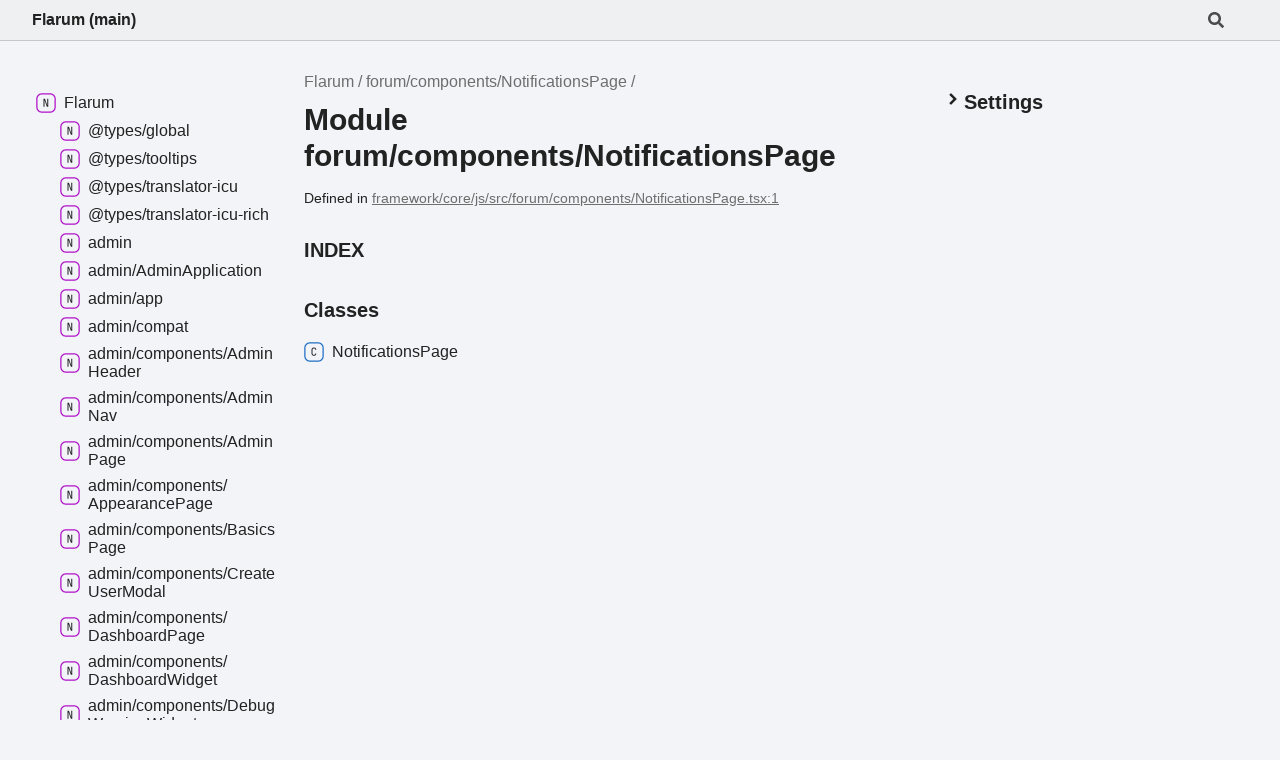

--- FILE ---
content_type: text/html;charset=UTF-8
request_url: https://api.docs.flarum.org/js/main/modules/forum_components_notificationspage
body_size: 5635
content:
<!DOCTYPE html><html class="default not-mobile filter-inherited" lang="en" data-theme="os"><head><meta charset="utf-8"><meta http-equiv="x-ua-compatible" content="IE=edge"><title>forum/components/NotificationsPage | Flarum</title><meta name="description" content="Documentation for Flarum"><meta name="viewport" content="width=device-width, initial-scale=1"><link rel="stylesheet" href="../assets/style.css"><link rel="stylesheet" href="../assets/highlight.css"><style data-for="filters">html:not(.filter-protected) .tsd-is-protected { display: none; }
html:not(.filter-private) .tsd-is-private { display: none; }
html:not(.filter-inherited) .tsd-is-inherited { display: none; }
</style></head><body><header class="tsd-page-toolbar">
<div class="tsd-toolbar-contents container">
<div class="table-cell ready" id="tsd-search" data-base="..">
<div class="field"><label for="tsd-search-field" class="tsd-widget tsd-toolbar-icon search no-caption"><svg width="16" height="16" viewBox="0 0 16 16" fill="none"><path d="M15.7824 13.833L12.6666 10.7177C12.5259 10.5771 12.3353 10.499 12.1353 10.499H11.6259C12.4884 9.39596 13.001 8.00859 13.001 6.49937C13.001 2.90909 10.0914 0 6.50048 0C2.90959 0 0 2.90909 0 6.49937C0 10.0896 2.90959 12.9987 6.50048 12.9987C8.00996 12.9987 9.39756 12.4863 10.5008 11.6239V12.1332C10.5008 12.3332 10.5789 12.5238 10.7195 12.6644L13.8354 15.7797C14.1292 16.0734 14.6042 16.0734 14.8948 15.7797L15.7793 14.8954C16.0731 14.6017 16.0731 14.1267 15.7824 13.833ZM6.50048 10.499C4.29094 10.499 2.50018 8.71165 2.50018 6.49937C2.50018 4.29021 4.28781 2.49976 6.50048 2.49976C8.71001 2.49976 10.5008 4.28708 10.5008 6.49937C10.5008 8.70852 8.71314 10.499 6.50048 10.499Z" fill="var(--color-text)"></path></svg></label><input type="text" id="tsd-search-field" aria-label="Search"></div>
<div class="field">
<div id="tsd-toolbar-links"></div></div>
<ul class="results">
<li class="state loading">Preparing search index...</li>
<li class="state failure">The search index is not available</li></ul><a class="title" href="/js/main/">Flarum (main)</a></div>
<div class="table-cell" id="tsd-widgets"><a href="#" class="tsd-widget tsd-toolbar-icon menu no-caption" data-toggle="menu" aria-label="Menu" data-has-instance="true"><svg width="16" height="16" viewBox="0 0 16 16" fill="none"><rect x="1" y="3" width="14" height="2" fill="var(--color-text)"></rect><rect x="1" y="7" width="14" height="2" fill="var(--color-text)"></rect><rect x="1" y="11" width="14" height="2" fill="var(--color-text)"></rect></svg></a></div></div></header>
<div class="container container-main">
<div class="col-content">
<div class="tsd-page-title">
<ul class="tsd-breadcrumb">
<li><a href="/js/main/">Flarum</a></li>
<li><a href="/js/main/modules/forum_components_notificationspage">forum/components/NotificationsPage</a></li></ul>
<h1>Module forum/components/NotificationsPage</h1></div><aside class="tsd-sources">
<ul>
<li>Defined in <a href="https://github.com/flarum/framework/blob/main/framework/core/js/src/forum/components/NotificationsPage.tsx#L1">framework/core/js/src/forum/components/NotificationsPage.tsx:1</a></li></ul></aside>
<section class="tsd-panel-group tsd-index-group">
<section class="tsd-panel tsd-index-panel">
<h3 class="tsd-index-heading uppercase">Index</h3>
<section class="tsd-index-section" style="display: block;">
<h3 class="tsd-index-heading">Classes</h3>
<div class="tsd-index-list"><a class="tsd-index-link" href="/js/main/classes/forum_components_notificationspage.notificationspage"><svg class="tsd-kind-icon" viewBox="0 0 24 24"><g id="icon-128"><rect fill="var(--color-icon-background)" stroke="var(--color-ts-class)" stroke-width="1.5" x="1" y="1" width="22" height="22" rx="6"></rect><path d="M11.898 16.1201C11.098 16.1201 10.466 15.8961 10.002 15.4481C9.53803 15.0001 9.30603 14.3841 9.30603 13.6001V9.64012C9.30603 8.85612 9.53803 8.24012 10.002 7.79212C10.466 7.34412 11.098 7.12012 11.898 7.12012C12.682 7.12012 13.306 7.34812 13.77 7.80412C14.234 8.25212 14.466 8.86412 14.466 9.64012H13.386C13.386 9.14412 13.254 8.76412 12.99 8.50012C12.734 8.22812 12.37 8.09212 11.898 8.09212C11.426 8.09212 11.054 8.22412 10.782 8.48812C10.518 8.75212 10.386 9.13212 10.386 9.62812V13.6001C10.386 14.0961 10.518 14.4801 10.782 14.7521C11.054 15.0161 11.426 15.1481 11.898 15.1481C12.37 15.1481 12.734 15.0161 12.99 14.7521C13.254 14.4801 13.386 14.0961 13.386 13.6001H14.466C14.466 14.3761 14.234 14.9921 13.77 15.4481C13.306 15.8961 12.682 16.1201 11.898 16.1201Z" fill="var(--color-text)"></path></g></svg><span>Notifications<wbr>Page</span></a>
</div></section></section></section></div>
<div class="col-sidebar">
<div class="page-menu">
<div class="tsd-navigation settings">
<details class="tsd-index-accordion" data-has-instance="true"><summary class="tsd-accordion-summary">
<h3><svg width="20" height="20" viewBox="0 0 24 24" fill="none" style="transform: rotate(-90deg);"><path d="M4.93896 8.531L12 15.591L19.061 8.531L16.939 6.409L12 11.349L7.06098 6.409L4.93896 8.531Z" fill="var(--color-text)" id="icon-chevronDown"></path></svg>Settings</h3></summary>
<div class="tsd-accordion-details">
<div class="tsd-filter-visibility">
<h4 class="uppercase">Member Visibility</h4><form>
<ul id="tsd-filter-options">
<li class="tsd-filter-item"><label class="tsd-filter-input"><input type="checkbox" id="tsd-filter-protected" name="protected" data-has-instance="true"><svg width="32" height="32" viewBox="0 0 32 32" aria-hidden="true"><rect class="tsd-checkbox-background" width="30" height="30" x="1" y="1" rx="6" fill="none"></rect><path class="tsd-checkbox-checkmark" d="M8.35422 16.8214L13.2143 21.75L24.6458 10.25" stroke="none" stroke-width="3.5" stroke-linejoin="round" fill="none"></path></svg><span>Protected</span></label></li>
<li class="tsd-filter-item"><label class="tsd-filter-input"><input type="checkbox" id="tsd-filter-private" name="private" data-has-instance="true"><svg width="32" height="32" viewBox="0 0 32 32" aria-hidden="true"><rect class="tsd-checkbox-background" width="30" height="30" x="1" y="1" rx="6" fill="none"></rect><path class="tsd-checkbox-checkmark" d="M8.35422 16.8214L13.2143 21.75L24.6458 10.25" stroke="none" stroke-width="3.5" stroke-linejoin="round" fill="none"></path></svg><span>Private</span></label></li>
<li class="tsd-filter-item"><label class="tsd-filter-input"><input type="checkbox" id="tsd-filter-inherited" name="inherited" checked="" data-has-instance="true"><svg width="32" height="32" viewBox="0 0 32 32" aria-hidden="true"><rect class="tsd-checkbox-background" width="30" height="30" x="1" y="1" rx="6" fill="none"></rect><path class="tsd-checkbox-checkmark" d="M8.35422 16.8214L13.2143 21.75L24.6458 10.25" stroke="none" stroke-width="3.5" stroke-linejoin="round" fill="none"></path></svg><span>Inherited</span></label></li></ul></form></div>
<div class="tsd-theme-toggle">
<h4 class="uppercase">Theme</h4><select id="tsd-theme"><option value="os">OS</option><option value="light">Light</option><option value="dark">Dark</option></select></div></div></details></div></div>
<div class="site-menu">
<nav class="tsd-navigation"><a href="/js/main/"><svg class="tsd-kind-icon" viewBox="0 0 24 24"><g id="icon-4"><rect fill="var(--color-icon-background)" stroke="var(--color-ts-namespace)" stroke-width="1.5" x="1" y="1" width="22" height="22" rx="6"></rect><path d="M9.33 16V7.24H10.77L13.446 14.74C13.43 14.54 13.41 14.296 13.386 14.008C13.37 13.712 13.354 13.404 13.338 13.084C13.33 12.756 13.326 12.448 13.326 12.16V7.24H14.37V16H12.93L10.266 8.5C10.282 8.692 10.298 8.936 10.314 9.232C10.33 9.52 10.342 9.828 10.35 10.156C10.366 10.476 10.374 10.784 10.374 11.08V16H9.33Z" fill="var(--color-text)"></path></g></svg><span>Flarum</span></a>
<ul class="tsd-small-nested-navigation">
<li><a href="/js/main/modules/_types_global"><svg class="tsd-kind-icon" viewBox="0 0 24 24"><use href="#icon-4"></use></svg><span>@types/global</span></a></li>
<li><a href="/js/main/modules/_types_tooltips"><svg class="tsd-kind-icon" viewBox="0 0 24 24"><use href="#icon-4"></use></svg><span>@types/tooltips</span></a></li>
<li><a href="/js/main/modules/_types_translator_icu"><svg class="tsd-kind-icon" viewBox="0 0 24 24"><use href="#icon-4"></use></svg><span>@types/translator-<wbr>icu</span></a></li>
<li><a href="/js/main/modules/_types_translator_icu_rich"><svg class="tsd-kind-icon" viewBox="0 0 24 24"><use href="#icon-4"></use></svg><span>@types/translator-<wbr>icu-<wbr>rich</span></a></li>
<li><a href="/js/main/modules/admin"><svg class="tsd-kind-icon" viewBox="0 0 24 24"><use href="#icon-4"></use></svg><span>admin</span></a></li>
<li><a href="/js/main/modules/admin_adminapplication"><svg class="tsd-kind-icon" viewBox="0 0 24 24"><use href="#icon-4"></use></svg><span>admin/<wbr>Admin<wbr>Application</span></a></li>
<li><a href="/js/main/modules/admin_app"><svg class="tsd-kind-icon" viewBox="0 0 24 24"><use href="#icon-4"></use></svg><span>admin/app</span></a></li>
<li><a href="/js/main/modules/admin_compat"><svg class="tsd-kind-icon" viewBox="0 0 24 24"><use href="#icon-4"></use></svg><span>admin/compat</span></a></li>
<li><a href="/js/main/modules/admin_components_adminheader"><svg class="tsd-kind-icon" viewBox="0 0 24 24"><use href="#icon-4"></use></svg><span>admin/components/<wbr>Admin<wbr>Header</span></a></li>
<li><a href="/js/main/modules/admin_components_adminnav"><svg class="tsd-kind-icon" viewBox="0 0 24 24"><use href="#icon-4"></use></svg><span>admin/components/<wbr>Admin<wbr>Nav</span></a></li>
<li><a href="/js/main/modules/admin_components_adminpage"><svg class="tsd-kind-icon" viewBox="0 0 24 24"><use href="#icon-4"></use></svg><span>admin/components/<wbr>Admin<wbr>Page</span></a></li>
<li><a href="/js/main/modules/admin_components_appearancepage"><svg class="tsd-kind-icon" viewBox="0 0 24 24"><use href="#icon-4"></use></svg><span>admin/components/<wbr>Appearance<wbr>Page</span></a></li>
<li><a href="/js/main/modules/admin_components_basicspage"><svg class="tsd-kind-icon" viewBox="0 0 24 24"><use href="#icon-4"></use></svg><span>admin/components/<wbr>Basics<wbr>Page</span></a></li>
<li><a href="/js/main/modules/admin_components_createusermodal"><svg class="tsd-kind-icon" viewBox="0 0 24 24"><use href="#icon-4"></use></svg><span>admin/components/<wbr>Create<wbr>User<wbr>Modal</span></a></li>
<li><a href="/js/main/modules/admin_components_dashboardpage"><svg class="tsd-kind-icon" viewBox="0 0 24 24"><use href="#icon-4"></use></svg><span>admin/components/<wbr>Dashboard<wbr>Page</span></a></li>
<li><a href="/js/main/modules/admin_components_dashboardwidget"><svg class="tsd-kind-icon" viewBox="0 0 24 24"><use href="#icon-4"></use></svg><span>admin/components/<wbr>Dashboard<wbr>Widget</span></a></li>
<li><a href="/js/main/modules/admin_components_debugwarningwidget"><svg class="tsd-kind-icon" viewBox="0 0 24 24"><use href="#icon-4"></use></svg><span>admin/components/<wbr>Debug<wbr>Warning<wbr>Widget</span></a></li>
<li><a href="/js/main/modules/admin_components_editcustomcssmodal"><svg class="tsd-kind-icon" viewBox="0 0 24 24"><use href="#icon-4"></use></svg><span>admin/components/<wbr>Edit<wbr>Custom<wbr>Css<wbr>Modal</span></a></li>
<li><a href="/js/main/modules/admin_components_editcustomfootermodal"><svg class="tsd-kind-icon" viewBox="0 0 24 24"><use href="#icon-4"></use></svg><span>admin/components/<wbr>Edit<wbr>Custom<wbr>Footer<wbr>Modal</span></a></li>
<li><a href="/js/main/modules/admin_components_editcustomheadermodal"><svg class="tsd-kind-icon" viewBox="0 0 24 24"><use href="#icon-4"></use></svg><span>admin/components/<wbr>Edit<wbr>Custom<wbr>Header<wbr>Modal</span></a></li>
<li><a href="/js/main/modules/admin_components_editgroupmodal"><svg class="tsd-kind-icon" viewBox="0 0 24 24"><use href="#icon-4"></use></svg><span>admin/components/<wbr>Edit<wbr>Group<wbr>Modal</span></a></li>
<li><a href="/js/main/modules/admin_components_extensionlinkbutton"><svg class="tsd-kind-icon" viewBox="0 0 24 24"><use href="#icon-4"></use></svg><span>admin/components/<wbr>Extension<wbr>Link<wbr>Button</span></a></li>
<li><a href="/js/main/modules/admin_components_extensionpage"><svg class="tsd-kind-icon" viewBox="0 0 24 24"><use href="#icon-4"></use></svg><span>admin/components/<wbr>Extension<wbr>Page</span></a></li>
<li><a href="/js/main/modules/admin_components_extensionpermissiongrid"><svg class="tsd-kind-icon" viewBox="0 0 24 24"><use href="#icon-4"></use></svg><span>admin/components/<wbr>Extension<wbr>Permission<wbr>Grid</span></a></li>
<li><a href="/js/main/modules/admin_components_extensionswidget"><svg class="tsd-kind-icon" viewBox="0 0 24 24"><use href="#icon-4"></use></svg><span>admin/components/<wbr>Extensions<wbr>Widget</span></a></li>
<li><a href="/js/main/modules/admin_components_headerprimary"><svg class="tsd-kind-icon" viewBox="0 0 24 24"><use href="#icon-4"></use></svg><span>admin/components/<wbr>Header<wbr>Primary</span></a></li>
<li><a href="/js/main/modules/admin_components_headersecondary"><svg class="tsd-kind-icon" viewBox="0 0 24 24"><use href="#icon-4"></use></svg><span>admin/components/<wbr>Header<wbr>Secondary</span></a></li>
<li><a href="/js/main/modules/admin_components_loadingmodal"><svg class="tsd-kind-icon" viewBox="0 0 24 24"><use href="#icon-4"></use></svg><span>admin/components/<wbr>Loading<wbr>Modal</span></a></li>
<li><a href="/js/main/modules/admin_components_mailpage"><svg class="tsd-kind-icon" viewBox="0 0 24 24"><use href="#icon-4"></use></svg><span>admin/components/<wbr>Mail<wbr>Page</span></a></li>
<li><a href="/js/main/modules/admin_components_permissiondropdown"><svg class="tsd-kind-icon" viewBox="0 0 24 24"><use href="#icon-4"></use></svg><span>admin/components/<wbr>Permission<wbr>Dropdown</span></a></li>
<li><a href="/js/main/modules/admin_components_permissiongrid"><svg class="tsd-kind-icon" viewBox="0 0 24 24"><use href="#icon-4"></use></svg><span>admin/components/<wbr>Permission<wbr>Grid</span></a></li>
<li><a href="/js/main/modules/admin_components_permissionspage"><svg class="tsd-kind-icon" viewBox="0 0 24 24"><use href="#icon-4"></use></svg><span>admin/components/<wbr>Permissions<wbr>Page</span></a></li>
<li><a href="/js/main/modules/admin_components_readmemodal"><svg class="tsd-kind-icon" viewBox="0 0 24 24"><use href="#icon-4"></use></svg><span>admin/components/<wbr>Readme<wbr>Modal</span></a></li>
<li><a href="/js/main/modules/admin_components_sessiondropdown"><svg class="tsd-kind-icon" viewBox="0 0 24 24"><use href="#icon-4"></use></svg><span>admin/components/<wbr>Session<wbr>Dropdown</span></a></li>
<li><a href="/js/main/modules/admin_components_settingdropdown"><svg class="tsd-kind-icon" viewBox="0 0 24 24"><use href="#icon-4"></use></svg><span>admin/components/<wbr>Setting<wbr>Dropdown</span></a></li>
<li><a href="/js/main/modules/admin_components_settingsmodal"><svg class="tsd-kind-icon" viewBox="0 0 24 24"><use href="#icon-4"></use></svg><span>admin/components/<wbr>Settings<wbr>Modal</span></a></li>
<li><a href="/js/main/modules/admin_components_statuswidget"><svg class="tsd-kind-icon" viewBox="0 0 24 24"><use href="#icon-4"></use></svg><span>admin/components/<wbr>Status<wbr>Widget</span></a></li>
<li><a href="/js/main/modules/admin_components_uploadimagebutton"><svg class="tsd-kind-icon" viewBox="0 0 24 24"><use href="#icon-4"></use></svg><span>admin/components/<wbr>Upload<wbr>Image<wbr>Button</span></a></li>
<li><a href="/js/main/modules/admin_components_userlistpage"><svg class="tsd-kind-icon" viewBox="0 0 24 24"><use href="#icon-4"></use></svg><span>admin/components/<wbr>User<wbr>List<wbr>Page</span></a></li>
<li><a href="/js/main/modules/admin_models_extensionreadme"><svg class="tsd-kind-icon" viewBox="0 0 24 24"><use href="#icon-4"></use></svg><span>admin/models/<wbr>Extension<wbr>Readme</span></a></li>
<li><a href="/js/main/modules/admin_resolvers_extensionpageresolver"><svg class="tsd-kind-icon" viewBox="0 0 24 24"><use href="#icon-4"></use></svg><span>admin/resolvers/<wbr>Extension<wbr>Page<wbr>Resolver</span></a></li>
<li><a href="/js/main/modules/admin_routes"><svg class="tsd-kind-icon" viewBox="0 0 24 24"><use href="#icon-4"></use></svg><span>admin/routes</span></a></li>
<li><a href="/js/main/modules/admin_utils_extensiondata"><svg class="tsd-kind-icon" viewBox="0 0 24 24"><use href="#icon-4"></use></svg><span>admin/utils/<wbr>Extension<wbr>Data</span></a></li>
<li><a href="/js/main/modules/admin_utils_generateelementid"><svg class="tsd-kind-icon" viewBox="0 0 24 24"><use href="#icon-4"></use></svg><span>admin/utils/generate<wbr>Element<wbr>Id</span></a></li>
<li><a href="/js/main/modules/admin_utils_getcategorizedextensions"><svg class="tsd-kind-icon" viewBox="0 0 24 24"><use href="#icon-4"></use></svg><span>admin/utils/get<wbr>Categorized<wbr>Extensions</span></a></li>
<li><a href="/js/main/modules/admin_utils_isextensionenabled"><svg class="tsd-kind-icon" viewBox="0 0 24 24"><use href="#icon-4"></use></svg><span>admin/utils/is<wbr>Extension<wbr>Enabled</span></a></li>
<li><a href="/js/main/modules/admin_utils_savesettings"><svg class="tsd-kind-icon" viewBox="0 0 24 24"><use href="#icon-4"></use></svg><span>admin/utils/save<wbr>Settings</span></a></li>
<li><a href="/js/main/modules/common"><svg class="tsd-kind-icon" viewBox="0 0 24 24"><use href="#icon-4"></use></svg><span>common</span></a></li>
<li><a href="/js/main/modules/common_application"><svg class="tsd-kind-icon" viewBox="0 0 24 24"><use href="#icon-4"></use></svg><span>common/<wbr>Application</span></a></li>
<li><a href="/js/main/modules/common_component"><svg class="tsd-kind-icon" viewBox="0 0 24 24"><use href="#icon-4"></use></svg><span>common/<wbr>Component</span></a></li>
<li><a href="/js/main/modules/common_fragment"><svg class="tsd-kind-icon" viewBox="0 0 24 24"><use href="#icon-4"></use></svg><span>common/<wbr>Fragment</span></a></li>
<li><a href="/js/main/modules/common_ihistory"><svg class="tsd-kind-icon" viewBox="0 0 24 24"><use href="#icon-4"></use></svg><span>common/IHistory</span></a></li>
<li><a href="/js/main/modules/common_model"><svg class="tsd-kind-icon" viewBox="0 0 24 24"><use href="#icon-4"></use></svg><span>common/<wbr>Model</span></a></li>
<li><a href="/js/main/modules/common_session"><svg class="tsd-kind-icon" viewBox="0 0 24 24"><use href="#icon-4"></use></svg><span>common/<wbr>Session</span></a></li>
<li><a href="/js/main/modules/common_store"><svg class="tsd-kind-icon" viewBox="0 0 24 24"><use href="#icon-4"></use></svg><span>common/<wbr>Store</span></a></li>
<li><a href="/js/main/modules/common_translator"><svg class="tsd-kind-icon" viewBox="0 0 24 24"><use href="#icon-4"></use></svg><span>common/<wbr>Translator</span></a></li>
<li><a href="/js/main/modules/common_app"><svg class="tsd-kind-icon" viewBox="0 0 24 24"><use href="#icon-4"></use></svg><span>common/app</span></a></li>
<li><a href="/js/main/modules/common_compat"><svg class="tsd-kind-icon" viewBox="0 0 24 24"><use href="#icon-4"></use></svg><span>common/compat</span></a></li>
<li><a href="/js/main/modules/common_components_alert"><svg class="tsd-kind-icon" viewBox="0 0 24 24"><use href="#icon-4"></use></svg><span>common/components/<wbr>Alert</span></a></li>
<li><a href="/js/main/modules/common_components_alertmanager"><svg class="tsd-kind-icon" viewBox="0 0 24 24"><use href="#icon-4"></use></svg><span>common/components/<wbr>Alert<wbr>Manager</span></a></li>
<li><a href="/js/main/modules/common_components_badge"><svg class="tsd-kind-icon" viewBox="0 0 24 24"><use href="#icon-4"></use></svg><span>common/components/<wbr>Badge</span></a></li>
<li><a href="/js/main/modules/common_components_button"><svg class="tsd-kind-icon" viewBox="0 0 24 24"><use href="#icon-4"></use></svg><span>common/components/<wbr>Button</span></a></li>
<li><a href="/js/main/modules/common_components_checkbox"><svg class="tsd-kind-icon" viewBox="0 0 24 24"><use href="#icon-4"></use></svg><span>common/components/<wbr>Checkbox</span></a></li>
<li><a href="/js/main/modules/common_components_colorpreviewinput"><svg class="tsd-kind-icon" viewBox="0 0 24 24"><use href="#icon-4"></use></svg><span>common/components/<wbr>Color<wbr>Preview<wbr>Input</span></a></li>
<li><a href="/js/main/modules/common_components_confirmdocumentunload"><svg class="tsd-kind-icon" viewBox="0 0 24 24"><use href="#icon-4"></use></svg><span>common/components/<wbr>Confirm<wbr>Document<wbr>Unload</span></a></li>
<li><a href="/js/main/modules/common_components_dropdown"><svg class="tsd-kind-icon" viewBox="0 0 24 24"><use href="#icon-4"></use></svg><span>common/components/<wbr>Dropdown</span></a></li>
<li><a href="/js/main/modules/common_components_editusermodal"><svg class="tsd-kind-icon" viewBox="0 0 24 24"><use href="#icon-4"></use></svg><span>common/components/<wbr>Edit<wbr>User<wbr>Modal</span></a></li>
<li><a href="/js/main/modules/common_components_fieldset"><svg class="tsd-kind-icon" viewBox="0 0 24 24"><use href="#icon-4"></use></svg><span>common/components/<wbr>Field<wbr>Set</span></a></li>
<li><a href="/js/main/modules/common_components_groupbadge"><svg class="tsd-kind-icon" viewBox="0 0 24 24"><use href="#icon-4"></use></svg><span>common/components/<wbr>Group<wbr>Badge</span></a></li>
<li><a href="/js/main/modules/common_components_labelvalue"><svg class="tsd-kind-icon" viewBox="0 0 24 24"><use href="#icon-4"></use></svg><span>common/components/<wbr>Label<wbr>Value</span></a></li>
<li><a href="/js/main/modules/common_components_link"><svg class="tsd-kind-icon" viewBox="0 0 24 24"><use href="#icon-4"></use></svg><span>common/components/<wbr>Link</span></a></li>
<li><a href="/js/main/modules/common_components_linkbutton"><svg class="tsd-kind-icon" viewBox="0 0 24 24"><use href="#icon-4"></use></svg><span>common/components/<wbr>Link<wbr>Button</span></a></li>
<li><a href="/js/main/modules/common_components_loadingindicator"><svg class="tsd-kind-icon" viewBox="0 0 24 24"><use href="#icon-4"></use></svg><span>common/components/<wbr>Loading<wbr>Indicator</span></a></li>
<li><a href="/js/main/modules/common_components_modal"><svg class="tsd-kind-icon" viewBox="0 0 24 24"><use href="#icon-4"></use></svg><span>common/components/<wbr>Modal</span></a></li>
<li><a href="/js/main/modules/common_components_modalmanager"><svg class="tsd-kind-icon" viewBox="0 0 24 24"><use href="#icon-4"></use></svg><span>common/components/<wbr>Modal<wbr>Manager</span></a></li>
<li><a href="/js/main/modules/common_components_navigation"><svg class="tsd-kind-icon" viewBox="0 0 24 24"><use href="#icon-4"></use></svg><span>common/components/<wbr>Navigation</span></a></li>
<li><a href="/js/main/modules/common_components_page"><svg class="tsd-kind-icon" viewBox="0 0 24 24"><use href="#icon-4"></use></svg><span>common/components/<wbr>Page</span></a></li>
<li><a href="/js/main/modules/common_components_placeholder"><svg class="tsd-kind-icon" viewBox="0 0 24 24"><use href="#icon-4"></use></svg><span>common/components/<wbr>Placeholder</span></a></li>
<li><a href="/js/main/modules/common_components_requesterrormodal"><svg class="tsd-kind-icon" viewBox="0 0 24 24"><use href="#icon-4"></use></svg><span>common/components/<wbr>Request<wbr>Error<wbr>Modal</span></a></li>
<li><a href="/js/main/modules/common_components_select"><svg class="tsd-kind-icon" viewBox="0 0 24 24"><use href="#icon-4"></use></svg><span>common/components/<wbr>Select</span></a></li>
<li><a href="/js/main/modules/common_components_selectdropdown"><svg class="tsd-kind-icon" viewBox="0 0 24 24"><use href="#icon-4"></use></svg><span>common/components/<wbr>Select<wbr>Dropdown</span></a></li>
<li><a href="/js/main/modules/common_components_separator"><svg class="tsd-kind-icon" viewBox="0 0 24 24"><use href="#icon-4"></use></svg><span>common/components/<wbr>Separator</span></a></li>
<li><a href="/js/main/modules/common_components_splitdropdown"><svg class="tsd-kind-icon" viewBox="0 0 24 24"><use href="#icon-4"></use></svg><span>common/components/<wbr>Split<wbr>Dropdown</span></a></li>
<li><a href="/js/main/modules/common_components_switch"><svg class="tsd-kind-icon" viewBox="0 0 24 24"><use href="#icon-4"></use></svg><span>common/components/<wbr>Switch</span></a></li>
<li><a href="/js/main/modules/common_components_texteditor"><svg class="tsd-kind-icon" viewBox="0 0 24 24"><use href="#icon-4"></use></svg><span>common/components/<wbr>Text<wbr>Editor</span></a></li>
<li><a href="/js/main/modules/common_components_texteditorbutton"><svg class="tsd-kind-icon" viewBox="0 0 24 24"><use href="#icon-4"></use></svg><span>common/components/<wbr>Text<wbr>Editor<wbr>Button</span></a></li>
<li><a href="/js/main/modules/common_components_tooltip"><svg class="tsd-kind-icon" viewBox="0 0 24 24"><use href="#icon-4"></use></svg><span>common/components/<wbr>Tooltip</span></a></li>
<li><a href="/js/main/modules/common_extend"><svg class="tsd-kind-icon" viewBox="0 0 24 24"><use href="#icon-4"></use></svg><span>common/extend</span></a></li>
<li><a href="/js/main/modules/common_extenders"><svg class="tsd-kind-icon" viewBox="0 0 24 24"><use href="#icon-4"></use></svg><span>common/extenders</span></a></li>
<li><a href="/js/main/modules/common_extenders_iextender"><svg class="tsd-kind-icon" viewBox="0 0 24 24"><use href="#icon-4"></use></svg><span>common/extenders/IExtender</span></a></li>
<li><a href="/js/main/modules/common_extenders_model"><svg class="tsd-kind-icon" viewBox="0 0 24 24"><use href="#icon-4"></use></svg><span>common/extenders/<wbr>Model</span></a></li>
<li><a href="/js/main/modules/common_extenders_posttypes"><svg class="tsd-kind-icon" viewBox="0 0 24 24"><use href="#icon-4"></use></svg><span>common/extenders/<wbr>Post<wbr>Types</span></a></li>
<li><a href="/js/main/modules/common_extenders_routes"><svg class="tsd-kind-icon" viewBox="0 0 24 24"><use href="#icon-4"></use></svg><span>common/extenders/<wbr>Routes</span></a></li>
<li><a href="/js/main/modules/common_extenders_store"><svg class="tsd-kind-icon" viewBox="0 0 24 24"><use href="#icon-4"></use></svg><span>common/extenders/<wbr>Store</span></a></li>
<li><a href="/js/main/modules/common_helpers_avatar"><svg class="tsd-kind-icon" viewBox="0 0 24 24"><use href="#icon-4"></use></svg><span>common/helpers/avatar</span></a></li>
<li><a href="/js/main/modules/common_helpers_fireapplicationerror"><svg class="tsd-kind-icon" viewBox="0 0 24 24"><use href="#icon-4"></use></svg><span>common/helpers/fire<wbr>Application<wbr>Error</span></a></li>
<li><a href="/js/main/modules/common_helpers_firedebugwarning"><svg class="tsd-kind-icon" viewBox="0 0 24 24"><use href="#icon-4"></use></svg><span>common/helpers/fire<wbr>Debug<wbr>Warning</span></a></li>
<li><a href="/js/main/modules/common_helpers_fulltime"><svg class="tsd-kind-icon" viewBox="0 0 24 24"><use href="#icon-4"></use></svg><span>common/helpers/full<wbr>Time</span></a></li>
<li><a href="/js/main/modules/common_helpers_highlight"><svg class="tsd-kind-icon" viewBox="0 0 24 24"><use href="#icon-4"></use></svg><span>common/helpers/highlight</span></a></li>
<li><a href="/js/main/modules/common_helpers_humantime"><svg class="tsd-kind-icon" viewBox="0 0 24 24"><use href="#icon-4"></use></svg><span>common/helpers/human<wbr>Time</span></a></li>
<li><a href="/js/main/modules/common_helpers_icon"><svg class="tsd-kind-icon" viewBox="0 0 24 24"><use href="#icon-4"></use></svg><span>common/helpers/icon</span></a></li>
<li><a href="/js/main/modules/common_helpers_listitems"><svg class="tsd-kind-icon" viewBox="0 0 24 24"><use href="#icon-4"></use></svg><span>common/helpers/list<wbr>Items</span></a></li>
<li><a href="/js/main/modules/common_helpers_punctuateseries"><svg class="tsd-kind-icon" viewBox="0 0 24 24"><use href="#icon-4"></use></svg><span>common/helpers/punctuate<wbr>Series</span></a></li>
<li><a href="/js/main/modules/common_helpers_textcontrastclass"><svg class="tsd-kind-icon" viewBox="0 0 24 24"><use href="#icon-4"></use></svg><span>common/helpers/text<wbr>Contrast<wbr>Class</span></a></li>
<li><a href="/js/main/modules/common_helpers_useronline"><svg class="tsd-kind-icon" viewBox="0 0 24 24"><use href="#icon-4"></use></svg><span>common/helpers/user<wbr>Online</span></a></li>
<li><a href="/js/main/modules/common_helpers_username"><svg class="tsd-kind-icon" viewBox="0 0 24 24"><use href="#icon-4"></use></svg><span>common/helpers/username</span></a></li>
<li><a href="/js/main/modules/common_models_accesstoken"><svg class="tsd-kind-icon" viewBox="0 0 24 24"><use href="#icon-4"></use></svg><span>common/models/<wbr>Access<wbr>Token</span></a></li>
<li><a href="/js/main/modules/common_models_discussion"><svg class="tsd-kind-icon" viewBox="0 0 24 24"><use href="#icon-4"></use></svg><span>common/models/<wbr>Discussion</span></a></li>
<li><a href="/js/main/modules/common_models_forum"><svg class="tsd-kind-icon" viewBox="0 0 24 24"><use href="#icon-4"></use></svg><span>common/models/<wbr>Forum</span></a></li>
<li><a href="/js/main/modules/common_models_group"><svg class="tsd-kind-icon" viewBox="0 0 24 24"><use href="#icon-4"></use></svg><span>common/models/<wbr>Group</span></a></li>
<li><a href="/js/main/modules/common_models_notification"><svg class="tsd-kind-icon" viewBox="0 0 24 24"><use href="#icon-4"></use></svg><span>common/models/<wbr>Notification</span></a></li>
<li><a href="/js/main/modules/common_models_post"><svg class="tsd-kind-icon" viewBox="0 0 24 24"><use href="#icon-4"></use></svg><span>common/models/<wbr>Post</span></a></li>
<li><a href="/js/main/modules/common_models_user"><svg class="tsd-kind-icon" viewBox="0 0 24 24"><use href="#icon-4"></use></svg><span>common/models/<wbr>User</span></a></li>
<li><a href="/js/main/modules/common_resolvers_defaultresolver"><svg class="tsd-kind-icon" viewBox="0 0 24 24"><use href="#icon-4"></use></svg><span>common/resolvers/<wbr>Default<wbr>Resolver</span></a></li>
<li><a href="/js/main/modules/common_states_alertmanagerstate"><svg class="tsd-kind-icon" viewBox="0 0 24 24"><use href="#icon-4"></use></svg><span>common/states/<wbr>Alert<wbr>Manager<wbr>State</span></a></li>
<li><a href="/js/main/modules/common_states_modalmanagerstate"><svg class="tsd-kind-icon" viewBox="0 0 24 24"><use href="#icon-4"></use></svg><span>common/states/<wbr>Modal<wbr>Manager<wbr>State</span></a></li>
<li><a href="/js/main/modules/common_states_pagestate"><svg class="tsd-kind-icon" viewBox="0 0 24 24"><use href="#icon-4"></use></svg><span>common/states/<wbr>Page<wbr>State</span></a></li>
<li><a href="/js/main/modules/common_states_paginatedliststate"><svg class="tsd-kind-icon" viewBox="0 0 24 24"><use href="#icon-4"></use></svg><span>common/states/<wbr>Paginated<wbr>List<wbr>State</span></a></li>
<li><a href="/js/main/modules/common_utils_basiceditordriver"><svg class="tsd-kind-icon" viewBox="0 0 24 24"><use href="#icon-4"></use></svg><span>common/utils/<wbr>Basic<wbr>Editor<wbr>Driver</span></a></li>
<li><a href="/js/main/modules/common_utils_drawer"><svg class="tsd-kind-icon" viewBox="0 0 24 24"><use href="#icon-4"></use></svg><span>common/utils/<wbr>Drawer</span></a></li>
<li><a href="/js/main/modules/common_utils_editordriverinterface"><svg class="tsd-kind-icon" viewBox="0 0 24 24"><use href="#icon-4"></use></svg><span>common/utils/<wbr>Editor<wbr>Driver<wbr>Interface</span></a></li>
<li><a href="/js/main/modules/common_utils_eventemitter"><svg class="tsd-kind-icon" viewBox="0 0 24 24"><use href="#icon-4"></use></svg><span>common/utils/<wbr>Event<wbr>Emitter</span></a></li>
<li><a href="/js/main/modules/common_utils_itemlist"><svg class="tsd-kind-icon" viewBox="0 0 24 24"><use href="#icon-4"></use></svg><span>common/utils/<wbr>Item<wbr>List</span></a></li>
<li><a href="/js/main/modules/common_utils_keyboardnavigatable"><svg class="tsd-kind-icon" viewBox="0 0 24 24"><use href="#icon-4"></use></svg><span>common/utils/<wbr>Keyboard<wbr>Navigatable</span></a></li>
<li><a href="/js/main/modules/common_utils_requesterror"><svg class="tsd-kind-icon" viewBox="0 0 24 24"><use href="#icon-4"></use></svg><span>common/utils/<wbr>Request<wbr>Error</span></a></li>
<li><a href="/js/main/modules/common_utils_scrolllistener"><svg class="tsd-kind-icon" viewBox="0 0 24 24"><use href="#icon-4"></use></svg><span>common/utils/<wbr>Scroll<wbr>Listener</span></a></li>
<li><a href="/js/main/modules/common_utils_stream"><svg class="tsd-kind-icon" viewBox="0 0 24 24"><use href="#icon-4"></use></svg><span>common/utils/<wbr>Stream</span></a></li>
<li><a href="/js/main/modules/common_utils_subtreeretainer"><svg class="tsd-kind-icon" viewBox="0 0 24 24"><use href="#icon-4"></use></svg><span>common/utils/<wbr>Subtree<wbr>Retainer</span></a></li>
<li><a href="/js/main/modules/common_utils_abbreviatenumber"><svg class="tsd-kind-icon" viewBox="0 0 24 24"><use href="#icon-4"></use></svg><span>common/utils/abbreviate<wbr>Number</span></a></li>
<li><a href="/js/main/modules/common_utils_anchorscroll"><svg class="tsd-kind-icon" viewBox="0 0 24 24"><use href="#icon-4"></use></svg><span>common/utils/anchor<wbr>Scroll</span></a></li>
<li><a href="/js/main/modules/common_utils_arrayflatpolyfill"><svg class="tsd-kind-icon" viewBox="0 0 24 24"><use href="#icon-4"></use></svg><span>common/utils/array<wbr>Flat<wbr>Polyfill</span></a></li>
<li><a href="/js/main/modules/common_utils_bidi"><svg class="tsd-kind-icon" viewBox="0 0 24 24"><use href="#icon-4"></use></svg><span>common/utils/bidi</span></a></li>
<li><a href="/js/main/modules/common_utils_classlist"><svg class="tsd-kind-icon" viewBox="0 0 24 24"><use href="#icon-4"></use></svg><span>common/utils/class<wbr>List</span></a></li>
<li><a href="/js/main/modules/common_utils_computed"><svg class="tsd-kind-icon" viewBox="0 0 24 24"><use href="#icon-4"></use></svg><span>common/utils/computed</span></a></li>
<li><a href="/js/main/modules/common_utils_escaperegexp"><svg class="tsd-kind-icon" viewBox="0 0 24 24"><use href="#icon-4"></use></svg><span>common/utils/escape<wbr>Reg<wbr>Exp</span></a></li>
<li><a href="/js/main/modules/common_utils_evented"><svg class="tsd-kind-icon" viewBox="0 0 24 24"><use href="#icon-4"></use></svg><span>common/utils/evented</span></a></li>
<li><a href="/js/main/modules/common_utils_extract"><svg class="tsd-kind-icon" viewBox="0 0 24 24"><use href="#icon-4"></use></svg><span>common/utils/extract</span></a></li>
<li><a href="/js/main/modules/common_utils_extracttext"><svg class="tsd-kind-icon" viewBox="0 0 24 24"><use href="#icon-4"></use></svg><span>common/utils/extract<wbr>Text</span></a></li>
<li><a href="/js/main/modules/common_utils_focustrap"><svg class="tsd-kind-icon" viewBox="0 0 24 24"><use href="#icon-4"></use></svg><span>common/utils/focus<wbr>Trap</span></a></li>
<li><a href="/js/main/modules/common_utils_formatnumber"><svg class="tsd-kind-icon" viewBox="0 0 24 24"><use href="#icon-4"></use></svg><span>common/utils/format<wbr>Number</span></a></li>
<li><a href="/js/main/modules/common_utils_humantime"><svg class="tsd-kind-icon" viewBox="0 0 24 24"><use href="#icon-4"></use></svg><span>common/utils/human<wbr>Time</span></a></li>
<li><a href="/js/main/modules/common_utils_inserttext"><svg class="tsd-kind-icon" viewBox="0 0 24 24"><use href="#icon-4"></use></svg><span>common/utils/insert<wbr>Text</span></a></li>
<li><a href="/js/main/modules/common_utils_isdark"><svg class="tsd-kind-icon" viewBox="0 0 24 24"><use href="#icon-4"></use></svg><span>common/utils/is<wbr>Dark</span></a></li>
<li><a href="/js/main/modules/common_utils_isobject"><svg class="tsd-kind-icon" viewBox="0 0 24 24"><use href="#icon-4"></use></svg><span>common/utils/is<wbr>Object</span></a></li>
<li><a href="/js/main/modules/common_utils_livehumantimes"><svg class="tsd-kind-icon" viewBox="0 0 24 24"><use href="#icon-4"></use></svg><span>common/utils/live<wbr>Human<wbr>Times</span></a></li>
<li><a href="/js/main/modules/common_utils_maproutes"><svg class="tsd-kind-icon" viewBox="0 0 24 24"><use href="#icon-4"></use></svg><span>common/utils/map<wbr>Routes</span></a></li>
<li><a href="/js/main/modules/common_utils_mixin"><svg class="tsd-kind-icon" viewBox="0 0 24 24"><use href="#icon-4"></use></svg><span>common/utils/mixin</span></a></li>
<li><a href="/js/main/modules/common_utils_patchmithril"><svg class="tsd-kind-icon" viewBox="0 0 24 24"><use href="#icon-4"></use></svg><span>common/utils/patch<wbr>Mithril</span></a></li>
<li><a href="/js/main/modules/common_utils_proxifycompat"><svg class="tsd-kind-icon" viewBox="0 0 24 24"><use href="#icon-4"></use></svg><span>common/utils/proxify<wbr>Compat</span></a></li>
<li><a href="/js/main/modules/common_utils_setroutewithforcedrefresh"><svg class="tsd-kind-icon" viewBox="0 0 24 24"><use href="#icon-4"></use></svg><span>common/utils/set<wbr>Route<wbr>With<wbr>Forced<wbr>Refresh</span></a></li>
<li><a href="/js/main/modules/common_utils_string"><svg class="tsd-kind-icon" viewBox="0 0 24 24"><use href="#icon-4"></use></svg><span>common/utils/string</span></a></li>
<li><a href="/js/main/modules/common_utils_stringtocolor"><svg class="tsd-kind-icon" viewBox="0 0 24 24"><use href="#icon-4"></use></svg><span>common/utils/string<wbr>To<wbr>Color</span></a></li>
<li><a href="/js/main/modules/common_utils_styleselectedtext"><svg class="tsd-kind-icon" viewBox="0 0 24 24"><use href="#icon-4"></use></svg><span>common/utils/style<wbr>Selected<wbr>Text</span></a></li>
<li><a href="/js/main/modules/common_utils_subclassof"><svg class="tsd-kind-icon" viewBox="0 0 24 24"><use href="#icon-4"></use></svg><span>common/utils/subclass<wbr>Of</span></a></li>
<li><a href="/js/main/modules/common_utils_throttledebounce"><svg class="tsd-kind-icon" viewBox="0 0 24 24"><use href="#icon-4"></use></svg><span>common/utils/throttle<wbr>Debounce</span></a></li>
<li><a href="/js/main/modules/common_utils_withattr"><svg class="tsd-kind-icon" viewBox="0 0 24 24"><use href="#icon-4"></use></svg><span>common/utils/with<wbr>Attr</span></a></li>
<li><a href="/js/main/modules/forum"><svg class="tsd-kind-icon" viewBox="0 0 24 24"><use href="#icon-4"></use></svg><span>forum</span></a></li>
<li><a href="/js/main/modules/forum_forumapplication"><svg class="tsd-kind-icon" viewBox="0 0 24 24"><use href="#icon-4"></use></svg><span>forum/<wbr>Forum<wbr>Application</span></a></li>
<li><a href="/js/main/modules/forum_app"><svg class="tsd-kind-icon" viewBox="0 0 24 24"><use href="#icon-4"></use></svg><span>forum/app</span></a></li>
<li><a href="/js/main/modules/forum_compat"><svg class="tsd-kind-icon" viewBox="0 0 24 24"><use href="#icon-4"></use></svg><span>forum/compat</span></a></li>
<li><a href="/js/main/modules/forum_components_accesstokenslist"><svg class="tsd-kind-icon" viewBox="0 0 24 24"><use href="#icon-4"></use></svg><span>forum/components/<wbr>Access<wbr>Tokens<wbr>List</span></a></li>
<li><a href="/js/main/modules/forum_components_affixedsidebar"><svg class="tsd-kind-icon" viewBox="0 0 24 24"><use href="#icon-4"></use></svg><span>forum/components/<wbr>Affixed<wbr>Sidebar</span></a></li>
<li><a href="/js/main/modules/forum_components_avatareditor"><svg class="tsd-kind-icon" viewBox="0 0 24 24"><use href="#icon-4"></use></svg><span>forum/components/<wbr>Avatar<wbr>Editor</span></a></li>
<li><a href="/js/main/modules/forum_components_changeemailmodal"><svg class="tsd-kind-icon" viewBox="0 0 24 24"><use href="#icon-4"></use></svg><span>forum/components/<wbr>Change<wbr>Email<wbr>Modal</span></a></li>
<li><a href="/js/main/modules/forum_components_changepasswordmodal"><svg class="tsd-kind-icon" viewBox="0 0 24 24"><use href="#icon-4"></use></svg><span>forum/components/<wbr>Change<wbr>Password<wbr>Modal</span></a></li>
<li><a href="/js/main/modules/forum_components_commentpost"><svg class="tsd-kind-icon" viewBox="0 0 24 24"><use href="#icon-4"></use></svg><span>forum/components/<wbr>Comment<wbr>Post</span></a></li>
<li><a href="/js/main/modules/forum_components_composer"><svg class="tsd-kind-icon" viewBox="0 0 24 24"><use href="#icon-4"></use></svg><span>forum/components/<wbr>Composer</span></a></li>
<li><a href="/js/main/modules/forum_components_composerbody"><svg class="tsd-kind-icon" viewBox="0 0 24 24"><use href="#icon-4"></use></svg><span>forum/components/<wbr>Composer<wbr>Body</span></a></li>
<li><a href="/js/main/modules/forum_components_composerbutton"><svg class="tsd-kind-icon" viewBox="0 0 24 24"><use href="#icon-4"></use></svg><span>forum/components/<wbr>Composer<wbr>Button</span></a></li>
<li><a href="/js/main/modules/forum_components_composerpostpreview"><svg class="tsd-kind-icon" viewBox="0 0 24 24"><use href="#icon-4"></use></svg><span>forum/components/<wbr>Composer<wbr>Post<wbr>Preview</span></a></li>
<li><a href="/js/main/modules/forum_components_discussioncomposer"><svg class="tsd-kind-icon" viewBox="0 0 24 24"><use href="#icon-4"></use></svg><span>forum/components/<wbr>Discussion<wbr>Composer</span></a></li>
<li><a href="/js/main/modules/forum_components_discussionhero"><svg class="tsd-kind-icon" viewBox="0 0 24 24"><use href="#icon-4"></use></svg><span>forum/components/<wbr>Discussion<wbr>Hero</span></a></li>
<li><a href="/js/main/modules/forum_components_discussionlist"><svg class="tsd-kind-icon" viewBox="0 0 24 24"><use href="#icon-4"></use></svg><span>forum/components/<wbr>Discussion<wbr>List</span></a></li>
<li><a href="/js/main/modules/forum_components_discussionlistitem"><svg class="tsd-kind-icon" viewBox="0 0 24 24"><use href="#icon-4"></use></svg><span>forum/components/<wbr>Discussion<wbr>List<wbr>Item</span></a></li>
<li><a href="/js/main/modules/forum_components_discussionlistpane"><svg class="tsd-kind-icon" viewBox="0 0 24 24"><use href="#icon-4"></use></svg><span>forum/components/<wbr>Discussion<wbr>List<wbr>Pane</span></a></li>
<li><a href="/js/main/modules/forum_components_discussionpage"><svg class="tsd-kind-icon" viewBox="0 0 24 24"><use href="#icon-4"></use></svg><span>forum/components/<wbr>Discussion<wbr>Page</span></a></li>
<li><a href="/js/main/modules/forum_components_discussionrenamednotification"><svg class="tsd-kind-icon" viewBox="0 0 24 24"><use href="#icon-4"></use></svg><span>forum/components/<wbr>Discussion<wbr>Renamed<wbr>Notification</span></a></li>
<li><a href="/js/main/modules/forum_components_discussionrenamedpost"><svg class="tsd-kind-icon" viewBox="0 0 24 24"><use href="#icon-4"></use></svg><span>forum/components/<wbr>Discussion<wbr>Renamed<wbr>Post</span></a></li>
<li><a href="/js/main/modules/forum_components_discussionssearchsource"><svg class="tsd-kind-icon" viewBox="0 0 24 24"><use href="#icon-4"></use></svg><span>forum/components/<wbr>Discussions<wbr>Search<wbr>Source</span></a></li>
<li><a href="/js/main/modules/forum_components_discussionsuserpage"><svg class="tsd-kind-icon" viewBox="0 0 24 24"><use href="#icon-4"></use></svg><span>forum/components/<wbr>Discussions<wbr>User<wbr>Page</span></a></li>
<li><a href="/js/main/modules/forum_components_editpostcomposer"><svg class="tsd-kind-icon" viewBox="0 0 24 24"><use href="#icon-4"></use></svg><span>forum/components/<wbr>Edit<wbr>Post<wbr>Composer</span></a></li>
<li><a href="/js/main/modules/forum_components_eventpost"><svg class="tsd-kind-icon" viewBox="0 0 24 24"><use href="#icon-4"></use></svg><span>forum/components/<wbr>Event<wbr>Post</span></a></li>
<li><a href="/js/main/modules/forum_components_forgotpasswordmodal"><svg class="tsd-kind-icon" viewBox="0 0 24 24"><use href="#icon-4"></use></svg><span>forum/components/<wbr>Forgot<wbr>Password<wbr>Modal</span></a></li>
<li><a href="/js/main/modules/forum_components_headerprimary"><svg class="tsd-kind-icon" viewBox="0 0 24 24"><use href="#icon-4"></use></svg><span>forum/components/<wbr>Header<wbr>Primary</span></a></li>
<li><a href="/js/main/modules/forum_components_headersecondary"><svg class="tsd-kind-icon" viewBox="0 0 24 24"><use href="#icon-4"></use></svg><span>forum/components/<wbr>Header<wbr>Secondary</span></a></li>
<li><a href="/js/main/modules/forum_components_indexpage"><svg class="tsd-kind-icon" viewBox="0 0 24 24"><use href="#icon-4"></use></svg><span>forum/components/<wbr>Index<wbr>Page</span></a></li>
<li><a href="/js/main/modules/forum_components_loadingpost"><svg class="tsd-kind-icon" viewBox="0 0 24 24"><use href="#icon-4"></use></svg><span>forum/components/<wbr>Loading<wbr>Post</span></a></li>
<li><a href="/js/main/modules/forum_components_loginbutton"><svg class="tsd-kind-icon" viewBox="0 0 24 24"><use href="#icon-4"></use></svg><span>forum/components/<wbr>Log<wbr>In<wbr>Button</span></a></li>
<li><a href="/js/main/modules/forum_components_loginbuttons"><svg class="tsd-kind-icon" viewBox="0 0 24 24"><use href="#icon-4"></use></svg><span>forum/components/<wbr>Log<wbr>In<wbr>Buttons</span></a></li>
<li><a href="/js/main/modules/forum_components_loginmodal"><svg class="tsd-kind-icon" viewBox="0 0 24 24"><use href="#icon-4"></use></svg><span>forum/components/<wbr>Log<wbr>In<wbr>Modal</span></a></li>
<li><a href="/js/main/modules/forum_components_newaccesstokenmodal"><svg class="tsd-kind-icon" viewBox="0 0 24 24"><use href="#icon-4"></use></svg><span>forum/components/<wbr>New<wbr>Access<wbr>Token<wbr>Modal</span></a></li>
<li><a href="/js/main/modules/forum_components_notification"><svg class="tsd-kind-icon" viewBox="0 0 24 24"><use href="#icon-4"></use></svg><span>forum/components/<wbr>Notification</span></a></li>
<li><a href="/js/main/modules/forum_components_notificationgrid"><svg class="tsd-kind-icon" viewBox="0 0 24 24"><use href="#icon-4"></use></svg><span>forum/components/<wbr>Notification<wbr>Grid</span></a></li>
<li><a href="/js/main/modules/forum_components_notificationlist"><svg class="tsd-kind-icon" viewBox="0 0 24 24"><use href="#icon-4"></use></svg><span>forum/components/<wbr>Notification<wbr>List</span></a></li>
<li><a href="/js/main/modules/forum_components_notificationsdropdown"><svg class="tsd-kind-icon" viewBox="0 0 24 24"><use href="#icon-4"></use></svg><span>forum/components/<wbr>Notifications<wbr>Dropdown</span></a></li>
<li>
<details class="tsd-index-accordion" open="" data-key="forum/components/NotificationsPage" data-has-instance="true"><summary class="tsd-accordion-summary"><svg width="20" height="20" viewBox="0 0 24 24" fill="none" style="transform: rotate(0deg);"><use href="#icon-chevronDown"></use></svg><a class="current" href="/js/main/modules/forum_components_notificationspage"><svg class="tsd-kind-icon" viewBox="0 0 24 24"><use href="#icon-4"></use></svg><span>forum/components/<wbr>Notifications<wbr>Page</span></a></summary>
<div class="tsd-accordion-details">
<ul class="tsd-nested-navigation">
<li><a href="/js/main/classes/forum_components_notificationspage.notificationspage"><svg class="tsd-kind-icon" viewBox="0 0 24 24"><use href="#icon-128"></use></svg><span>Notifications<wbr>Page</span></a></li></ul></div></details></li>
<li><a href="/js/main/modules/forum_components_post"><svg class="tsd-kind-icon" viewBox="0 0 24 24"><use href="#icon-4"></use></svg><span>forum/components/<wbr>Post</span></a></li>
<li><a href="/js/main/modules/forum_components_postedited"><svg class="tsd-kind-icon" viewBox="0 0 24 24"><use href="#icon-4"></use></svg><span>forum/components/<wbr>Post<wbr>Edited</span></a></li>
<li><a href="/js/main/modules/forum_components_postmeta"><svg class="tsd-kind-icon" viewBox="0 0 24 24"><use href="#icon-4"></use></svg><span>forum/components/<wbr>Post<wbr>Meta</span></a></li>
<li><a href="/js/main/modules/forum_components_postpreview"><svg class="tsd-kind-icon" viewBox="0 0 24 24"><use href="#icon-4"></use></svg><span>forum/components/<wbr>Post<wbr>Preview</span></a></li>
<li><a href="/js/main/modules/forum_components_poststream"><svg class="tsd-kind-icon" viewBox="0 0 24 24"><use href="#icon-4"></use></svg><span>forum/components/<wbr>Post<wbr>Stream</span></a></li>
<li><a href="/js/main/modules/forum_components_poststreamscrubber"><svg class="tsd-kind-icon" viewBox="0 0 24 24"><use href="#icon-4"></use></svg><span>forum/components/<wbr>Post<wbr>Stream<wbr>Scrubber</span></a></li>
<li><a href="/js/main/modules/forum_components_postuser"><svg class="tsd-kind-icon" viewBox="0 0 24 24"><use href="#icon-4"></use></svg><span>forum/components/<wbr>Post<wbr>User</span></a></li>
<li><a href="/js/main/modules/forum_components_postsuserpage"><svg class="tsd-kind-icon" viewBox="0 0 24 24"><use href="#icon-4"></use></svg><span>forum/components/<wbr>Posts<wbr>User<wbr>Page</span></a></li>
<li><a href="/js/main/modules/forum_components_renamediscussionmodal"><svg class="tsd-kind-icon" viewBox="0 0 24 24"><use href="#icon-4"></use></svg><span>forum/components/<wbr>Rename<wbr>Discussion<wbr>Modal</span></a></li>
<li><a href="/js/main/modules/forum_components_replycomposer"><svg class="tsd-kind-icon" viewBox="0 0 24 24"><use href="#icon-4"></use></svg><span>forum/components/<wbr>Reply<wbr>Composer</span></a></li>
<li><a href="/js/main/modules/forum_components_replyplaceholder"><svg class="tsd-kind-icon" viewBox="0 0 24 24"><use href="#icon-4"></use></svg><span>forum/components/<wbr>Reply<wbr>Placeholder</span></a></li>
<li><a href="/js/main/modules/forum_components_search"><svg class="tsd-kind-icon" viewBox="0 0 24 24"><use href="#icon-4"></use></svg><span>forum/components/<wbr>Search</span></a></li>
<li><a href="/js/main/modules/forum_components_sessiondropdown"><svg class="tsd-kind-icon" viewBox="0 0 24 24"><use href="#icon-4"></use></svg><span>forum/components/<wbr>Session<wbr>Dropdown</span></a></li>
<li><a href="/js/main/modules/forum_components_settingspage"><svg class="tsd-kind-icon" viewBox="0 0 24 24"><use href="#icon-4"></use></svg><span>forum/components/<wbr>Settings<wbr>Page</span></a></li>
<li><a href="/js/main/modules/forum_components_signupmodal"><svg class="tsd-kind-icon" viewBox="0 0 24 24"><use href="#icon-4"></use></svg><span>forum/components/<wbr>Sign<wbr>Up<wbr>Modal</span></a></li>
<li><a href="/js/main/modules/forum_components_terminalpost"><svg class="tsd-kind-icon" viewBox="0 0 24 24"><use href="#icon-4"></use></svg><span>forum/components/<wbr>Terminal<wbr>Post</span></a></li>
<li><a href="/js/main/modules/forum_components_usercard"><svg class="tsd-kind-icon" viewBox="0 0 24 24"><use href="#icon-4"></use></svg><span>forum/components/<wbr>User<wbr>Card</span></a></li>
<li><a href="/js/main/modules/forum_components_userpage"><svg class="tsd-kind-icon" viewBox="0 0 24 24"><use href="#icon-4"></use></svg><span>forum/components/<wbr>User<wbr>Page</span></a></li>
<li><a href="/js/main/modules/forum_components_usersecuritypage"><svg class="tsd-kind-icon" viewBox="0 0 24 24"><use href="#icon-4"></use></svg><span>forum/components/<wbr>User<wbr>Security<wbr>Page</span></a></li>
<li><a href="/js/main/modules/forum_components_userssearchsource"><svg class="tsd-kind-icon" viewBox="0 0 24 24"><use href="#icon-4"></use></svg><span>forum/components/<wbr>Users<wbr>Search<wbr>Source</span></a></li>
<li><a href="/js/main/modules/forum_components_welcomehero"><svg class="tsd-kind-icon" viewBox="0 0 24 24"><use href="#icon-4"></use></svg><span>forum/components/<wbr>Welcome<wbr>Hero</span></a></li>
<li><a href="/js/main/modules/forum_resolvers_discussionpageresolver"><svg class="tsd-kind-icon" viewBox="0 0 24 24"><use href="#icon-4"></use></svg><span>forum/resolvers/<wbr>Discussion<wbr>Page<wbr>Resolver</span></a></li>
<li><a href="/js/main/modules/forum_routes"><svg class="tsd-kind-icon" viewBox="0 0 24 24"><use href="#icon-4"></use></svg><span>forum/routes</span></a></li>
<li><a href="/js/main/modules/forum_states_composerstate"><svg class="tsd-kind-icon" viewBox="0 0 24 24"><use href="#icon-4"></use></svg><span>forum/states/<wbr>Composer<wbr>State</span></a></li>
<li><a href="/js/main/modules/forum_states_discussionliststate"><svg class="tsd-kind-icon" viewBox="0 0 24 24"><use href="#icon-4"></use></svg><span>forum/states/<wbr>Discussion<wbr>List<wbr>State</span></a></li>
<li><a href="/js/main/modules/forum_states_globalsearchstate"><svg class="tsd-kind-icon" viewBox="0 0 24 24"><use href="#icon-4"></use></svg><span>forum/states/<wbr>Global<wbr>Search<wbr>State</span></a></li>
<li><a href="/js/main/modules/forum_states_notificationliststate"><svg class="tsd-kind-icon" viewBox="0 0 24 24"><use href="#icon-4"></use></svg><span>forum/states/<wbr>Notification<wbr>List<wbr>State</span></a></li>
<li><a href="/js/main/modules/forum_states_poststreamstate"><svg class="tsd-kind-icon" viewBox="0 0 24 24"><use href="#icon-4"></use></svg><span>forum/states/<wbr>Post<wbr>Stream<wbr>State</span></a></li>
<li><a href="/js/main/modules/forum_states_searchstate"><svg class="tsd-kind-icon" viewBox="0 0 24 24"><use href="#icon-4"></use></svg><span>forum/states/<wbr>Search<wbr>State</span></a></li>
<li><a href="/js/main/modules/forum_states_usersecuritypagestate"><svg class="tsd-kind-icon" viewBox="0 0 24 24"><use href="#icon-4"></use></svg><span>forum/states/<wbr>User<wbr>Security<wbr>Page<wbr>State</span></a></li>
<li><a href="/js/main/modules/forum_utils_discussioncontrols"><svg class="tsd-kind-icon" viewBox="0 0 24 24"><use href="#icon-4"></use></svg><span>forum/utils/<wbr>Discussion<wbr>Controls</span></a></li>
<li><a href="/js/main/modules/forum_utils_history"><svg class="tsd-kind-icon" viewBox="0 0 24 24"><use href="#icon-4"></use></svg><span>forum/utils/<wbr>History</span></a></li>
<li><a href="/js/main/modules/forum_utils_pane"><svg class="tsd-kind-icon" viewBox="0 0 24 24"><use href="#icon-4"></use></svg><span>forum/utils/<wbr>Pane</span></a></li>
<li><a href="/js/main/modules/forum_utils_postcontrols"><svg class="tsd-kind-icon" viewBox="0 0 24 24"><use href="#icon-4"></use></svg><span>forum/utils/<wbr>Post<wbr>Controls</span></a></li>
<li><a href="/js/main/modules/forum_utils_usercontrols"><svg class="tsd-kind-icon" viewBox="0 0 24 24"><use href="#icon-4"></use></svg><span>forum/utils/<wbr>User<wbr>Controls</span></a></li>
<li><a href="/js/main/modules/forum_utils_alertemailconfirmation"><svg class="tsd-kind-icon" viewBox="0 0 24 24"><use href="#icon-4"></use></svg><span>forum/utils/alert<wbr>Email<wbr>Confirmation</span></a></li>
<li><a href="/js/main/modules/forum_utils_issafarimobile"><svg class="tsd-kind-icon" viewBox="0 0 24 24"><use href="#icon-4"></use></svg><span>forum/utils/is<wbr>Safari<wbr>Mobile</span></a></li>
<li><a href="/js/main/modules/forum_utils_slidable"><svg class="tsd-kind-icon" viewBox="0 0 24 24"><use href="#icon-4"></use></svg><span>forum/utils/slidable</span></a></li></ul></nav></div></div></div>
<div class="tsd-generator">
<p>Generated using <a href="https://typedoc.org/" target="_blank">TypeDoc</a> v0.24.8</p></div>
<div class="overlay"></div></body></html>

--- FILE ---
content_type: text/css; charset=UTF-8
request_url: https://api.docs.flarum.org/js/main/assets/highlight.css
body_size: 286
content:
:root {
    --light-hl-0: #000000;
    --dark-hl-0: #D4D4D4;
    --light-hl-1: #267F99;
    --dark-hl-1: #4EC9B0;
    --light-hl-2: #001080;
    --dark-hl-2: #9CDCFE;
    --light-hl-3: #AF00DB;
    --dark-hl-3: #C586C0;
    --light-hl-4: #A31515;
    --dark-hl-4: #CE9178;
    --light-hl-5: #0000FF;
    --dark-hl-5: #569CD6;
    --light-hl-6: #008000;
    --dark-hl-6: #6A9955;
    --light-hl-7: #795E26;
    --dark-hl-7: #DCDCAA;
    --light-hl-8: #098658;
    --dark-hl-8: #B5CEA8;
    --light-hl-9: #000000;
    --dark-hl-9: #C8C8C8;
    --light-hl-10: #800000;
    --dark-hl-10: #808080;
    --light-hl-11: #800000;
    --dark-hl-11: #569CD6;
    --light-hl-12: #E50000;
    --dark-hl-12: #9CDCFE;
    --light-hl-13: #000000FF;
    --dark-hl-13: #D4D4D4;
    --light-hl-14: #0070C1;
    --dark-hl-14: #4FC1FF;
    --light-hl-15: #CD3131;
    --dark-hl-15: #F44747;
    --light-code-background: #FFFFFF;
    --dark-code-background: #1E1E1E;
}

@media (prefers-color-scheme: light) { :root {
    --hl-0: var(--light-hl-0);
    --hl-1: var(--light-hl-1);
    --hl-2: var(--light-hl-2);
    --hl-3: var(--light-hl-3);
    --hl-4: var(--light-hl-4);
    --hl-5: var(--light-hl-5);
    --hl-6: var(--light-hl-6);
    --hl-7: var(--light-hl-7);
    --hl-8: var(--light-hl-8);
    --hl-9: var(--light-hl-9);
    --hl-10: var(--light-hl-10);
    --hl-11: var(--light-hl-11);
    --hl-12: var(--light-hl-12);
    --hl-13: var(--light-hl-13);
    --hl-14: var(--light-hl-14);
    --hl-15: var(--light-hl-15);
    --code-background: var(--light-code-background);
} }

@media (prefers-color-scheme: dark) { :root {
    --hl-0: var(--dark-hl-0);
    --hl-1: var(--dark-hl-1);
    --hl-2: var(--dark-hl-2);
    --hl-3: var(--dark-hl-3);
    --hl-4: var(--dark-hl-4);
    --hl-5: var(--dark-hl-5);
    --hl-6: var(--dark-hl-6);
    --hl-7: var(--dark-hl-7);
    --hl-8: var(--dark-hl-8);
    --hl-9: var(--dark-hl-9);
    --hl-10: var(--dark-hl-10);
    --hl-11: var(--dark-hl-11);
    --hl-12: var(--dark-hl-12);
    --hl-13: var(--dark-hl-13);
    --hl-14: var(--dark-hl-14);
    --hl-15: var(--dark-hl-15);
    --code-background: var(--dark-code-background);
} }

:root[data-theme='light'] {
    --hl-0: var(--light-hl-0);
    --hl-1: var(--light-hl-1);
    --hl-2: var(--light-hl-2);
    --hl-3: var(--light-hl-3);
    --hl-4: var(--light-hl-4);
    --hl-5: var(--light-hl-5);
    --hl-6: var(--light-hl-6);
    --hl-7: var(--light-hl-7);
    --hl-8: var(--light-hl-8);
    --hl-9: var(--light-hl-9);
    --hl-10: var(--light-hl-10);
    --hl-11: var(--light-hl-11);
    --hl-12: var(--light-hl-12);
    --hl-13: var(--light-hl-13);
    --hl-14: var(--light-hl-14);
    --hl-15: var(--light-hl-15);
    --code-background: var(--light-code-background);
}

:root[data-theme='dark'] {
    --hl-0: var(--dark-hl-0);
    --hl-1: var(--dark-hl-1);
    --hl-2: var(--dark-hl-2);
    --hl-3: var(--dark-hl-3);
    --hl-4: var(--dark-hl-4);
    --hl-5: var(--dark-hl-5);
    --hl-6: var(--dark-hl-6);
    --hl-7: var(--dark-hl-7);
    --hl-8: var(--dark-hl-8);
    --hl-9: var(--dark-hl-9);
    --hl-10: var(--dark-hl-10);
    --hl-11: var(--dark-hl-11);
    --hl-12: var(--dark-hl-12);
    --hl-13: var(--dark-hl-13);
    --hl-14: var(--dark-hl-14);
    --hl-15: var(--dark-hl-15);
    --code-background: var(--dark-code-background);
}

.hl-0 { color: var(--hl-0); }
.hl-1 { color: var(--hl-1); }
.hl-2 { color: var(--hl-2); }
.hl-3 { color: var(--hl-3); }
.hl-4 { color: var(--hl-4); }
.hl-5 { color: var(--hl-5); }
.hl-6 { color: var(--hl-6); }
.hl-7 { color: var(--hl-7); }
.hl-8 { color: var(--hl-8); }
.hl-9 { color: var(--hl-9); }
.hl-10 { color: var(--hl-10); }
.hl-11 { color: var(--hl-11); }
.hl-12 { color: var(--hl-12); }
.hl-13 { color: var(--hl-13); }
.hl-14 { color: var(--hl-14); }
.hl-15 { color: var(--hl-15); }
pre, code { background: var(--code-background); }
